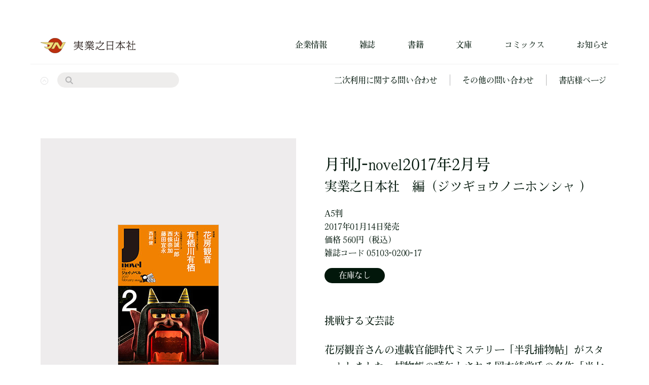

--- FILE ---
content_type: text/html; charset=UTF-8
request_url: https://www.j-n.co.jp/books/05103-0200-17/
body_size: 11262
content:
<!DOCTYPE html>
<html lang="ja">

    <head lang="ja" prefix="og: http://ogp.me/ns# fb: http://ogp.me/ns/fb# article: http://ogp.me/ns/article#">
        
        <!--googleアナリティクス-->
        <!-- Google tag (gtag.js) -->
        <script async src="https://www.googletagmanager.com/gtag/js?id=G-RDVBETD187"></script>
        <script>
        window.dataLayer = window.dataLayer || [];

        function gtag() {
            dataLayer.push(arguments);
        }
        gtag('js', new Date());

        gtag('config', 'G-RDVBETD187');
        </script>

        <meta charset="utf-8">
        <meta http-equiv="x-ua-compatible" content="ie=edge">
        <meta name="viewport" content="width=device-width, initial-scale=1.0, minimum-scale=1.0">
        <meta name="format-detection" content="telephone=no">
        <meta name="keywords" content="実業之日本社,実日,週刊漫画サンデー,マンサン,ブルーガイド,ジョイノベルス,出版社,ストロベリーナイト,静かなるドン,内田康夫,西村京太郎,東川篤哉">

        <!--Adobefont-->
        <script>
        (function(d) {
            var config = {
                    kitId: 'qzd8wwd',
                    scriptTimeout: 3000,
                    async: true
                },
                h = d.documentElement,
                t = setTimeout(function() {
                    h.className = h.className.replace(/\bwf-loading\b/g, "") + " wf-inactive";
                }, config.scriptTimeout),
                tk = d.createElement("script"),
                f = false,
                s = d.getElementsByTagName("script")[0],
                a;
            h.className += " wf-loading";
            tk.src = 'https://use.typekit.net/' + config.kitId + '.js';
            tk.async = true;
            tk.onload = tk.onreadystatechange = function() {
                a = this.readyState;
                if (f || a && a != "complete" && a != "loaded") return;
                f = true;
                clearTimeout(t);
                try {
                    Typekit.load(config)
                } catch (e) {}
            };
            s.parentNode.insertBefore(tk, s)
        })(document);
        </script>

        <!-- favicon -->
        <link rel="icon" href="https://www.j-n.co.jp/wp/wp-content/themes/jippi/img/favicon.ico">
        <link rel="apple-touch-icon" sizes="180x180"
            href="https://www.j-n.co.jp/wp/wp-content/themes/jippi/img/apple-touch-icon.png">
        <meta name="theme-color" content="#2a2c2b">

        <title>月刊J-novel2017年2月号 | 実業之日本社</title>

		<!-- All in One SEO 4.6.3 - aioseo.com -->
		<meta name="description" content="花房観音さんの連載官能時代ミステリー「半乳捕物帖」がスタートしました。捕物帳の嚆矢とされる岡本綺堂氏の名作「半七捕物帳」をもじった、このインパクト抜群のタイトルに違わぬ“怪作”誕生の予感です。半乳親分の活躍っぷり、どうぞご期待ください！" />
		<meta name="robots" content="max-image-preview:large" />
		<meta name="google-site-verification" content="JrtQcGzYN9KIJ3lQJblMiWZn0sFmh9L1Lf23KJunKe0" />
		<link rel="canonical" href="https://www.j-n.co.jp/books/05103-0200-17/" />
		<meta name="generator" content="All in One SEO (AIOSEO) 4.6.3" />
		<meta property="og:locale" content="ja_JP" />
		<meta property="og:site_name" content="実業之日本社 | 実業之日本社の公式ホームページです。書籍、コミックス、雑誌、デジタルコンテンツの情報を配信しています。各出版物のここだけのお話を特集・記事にてお読みいただけます。" />
		<meta property="og:type" content="article" />
		<meta property="og:title" content="月刊J-novel2017年2月号 | 実業之日本社" />
		<meta property="og:description" content="花房観音さんの連載官能時代ミステリー「半乳捕物帖」がスタートしました。捕物帳の嚆矢とされる岡本綺堂氏の名作「半七捕物帳」をもじった、このインパクト抜群のタイトルに違わぬ“怪作”誕生の予感です。半乳親分の活躍っぷり、どうぞご期待ください！" />
		<meta property="og:url" content="https://www.j-n.co.jp/books/05103-0200-17/" />
		<meta property="og:image" content="https://www.j-n.co.jp/app/webroot/wp/wp-content/uploads/2024/02/share.png" />
		<meta property="og:image:secure_url" content="https://www.j-n.co.jp/app/webroot/wp/wp-content/uploads/2024/02/share.png" />
		<meta property="article:published_time" content="2018-02-19T03:38:50+00:00" />
		<meta property="article:modified_time" content="2018-02-19T03:38:50+00:00" />
		<meta name="twitter:card" content="summary_large_image" />
		<meta name="twitter:site" content="@jippi_pr" />
		<meta name="twitter:title" content="月刊J-novel2017年2月号 | 実業之日本社" />
		<meta name="twitter:description" content="花房観音さんの連載官能時代ミステリー「半乳捕物帖」がスタートしました。捕物帳の嚆矢とされる岡本綺堂氏の名作「半七捕物帳」をもじった、このインパクト抜群のタイトルに違わぬ“怪作”誕生の予感です。半乳親分の活躍っぷり、どうぞご期待ください！" />
		<meta name="twitter:creator" content="@jippi_pr" />
		<meta name="twitter:image" content="https://www.j-n.co.jp/app/webroot/wp/wp-content/uploads/2024/02/share.png" />
		<script type="application/ld+json" class="aioseo-schema">
			{"@context":"https:\/\/schema.org","@graph":[{"@type":"BreadcrumbList","@id":"https:\/\/www.j-n.co.jp\/books\/05103-0200-17\/#breadcrumblist","itemListElement":[{"@type":"ListItem","@id":"https:\/\/www.j-n.co.jp\/#listItem","position":1,"name":"\u5bb6","item":"https:\/\/www.j-n.co.jp\/","nextItem":"https:\/\/www.j-n.co.jp\/books\/05103-0200-17\/#listItem"},{"@type":"ListItem","@id":"https:\/\/www.j-n.co.jp\/books\/05103-0200-17\/#listItem","position":2,"name":"\u6708\u520aJ-novel2017\u5e742\u6708\u53f7","previousItem":"https:\/\/www.j-n.co.jp\/#listItem"}]},{"@type":"Organization","@id":"https:\/\/www.j-n.co.jp\/#organization","name":"\u5b9f\u696d\u4e4b\u65e5\u672c\u793e","url":"https:\/\/www.j-n.co.jp\/","sameAs":["https:\/\/twitter.com\/jippi_pr"],"contactPoint":{"@type":"ContactPoint","telephone":"+81368090770","contactType":"Customer Support"}},{"@type":"WebPage","@id":"https:\/\/www.j-n.co.jp\/books\/05103-0200-17\/#webpage","url":"https:\/\/www.j-n.co.jp\/books\/05103-0200-17\/","name":"\u6708\u520aJ-novel2017\u5e742\u6708\u53f7 | \u5b9f\u696d\u4e4b\u65e5\u672c\u793e","description":"\u82b1\u623f\u89b3\u97f3\u3055\u3093\u306e\u9023\u8f09\u5b98\u80fd\u6642\u4ee3\u30df\u30b9\u30c6\u30ea\u30fc\u300c\u534a\u4e73\u6355\u7269\u5e16\u300d\u304c\u30b9\u30bf\u30fc\u30c8\u3057\u307e\u3057\u305f\u3002\u6355\u7269\u5e33\u306e\u5686\u77e2\u3068\u3055\u308c\u308b\u5ca1\u672c\u7dba\u5802\u6c0f\u306e\u540d\u4f5c\u300c\u534a\u4e03\u6355\u7269\u5e33\u300d\u3092\u3082\u3058\u3063\u305f\u3001\u3053\u306e\u30a4\u30f3\u30d1\u30af\u30c8\u629c\u7fa4\u306e\u30bf\u30a4\u30c8\u30eb\u306b\u9055\u308f\u306c\u201c\u602a\u4f5c\u201d\u8a95\u751f\u306e\u4e88\u611f\u3067\u3059\u3002\u534a\u4e73\u89aa\u5206\u306e\u6d3b\u8e8d\u3063\u3077\u308a\u3001\u3069\u3046\u305e\u3054\u671f\u5f85\u304f\u3060\u3055\u3044\uff01","inLanguage":"ja","isPartOf":{"@id":"https:\/\/www.j-n.co.jp\/#website"},"breadcrumb":{"@id":"https:\/\/www.j-n.co.jp\/books\/05103-0200-17\/#breadcrumblist"},"datePublished":"2018-02-19T12:38:50+09:00","dateModified":"2018-02-19T12:38:50+09:00"},{"@type":"WebSite","@id":"https:\/\/www.j-n.co.jp\/#website","url":"https:\/\/www.j-n.co.jp\/","name":"\u5b9f\u696d\u4e4b\u65e5\u672c\u793e","description":"\u5b9f\u696d\u4e4b\u65e5\u672c\u793e\u306e\u516c\u5f0f\u30db\u30fc\u30e0\u30da\u30fc\u30b8\u3067\u3059\u3002\u66f8\u7c4d\u3001\u30b3\u30df\u30c3\u30af\u30b9\u3001\u96d1\u8a8c\u3001\u30c7\u30b8\u30bf\u30eb\u30b3\u30f3\u30c6\u30f3\u30c4\u306e\u60c5\u5831\u3092\u914d\u4fe1\u3057\u3066\u3044\u307e\u3059\u3002\u5404\u51fa\u7248\u7269\u306e\u3053\u3053\u3060\u3051\u306e\u304a\u8a71\u3092\u7279\u96c6\u30fb\u8a18\u4e8b\u306b\u3066\u304a\u8aad\u307f\u3044\u305f\u3060\u3051\u307e\u3059\u3002","inLanguage":"ja","publisher":{"@id":"https:\/\/www.j-n.co.jp\/#organization"}}]}
		</script>
		<!-- All in One SEO -->

<link rel='dns-prefetch' href='//ajax.googleapis.com' />
<link rel='dns-prefetch' href='//cdnjs.cloudflare.com' />
<style id='classic-theme-styles-inline-css' type='text/css'>
/*! This file is auto-generated */
.wp-block-button__link{color:#fff;background-color:#32373c;border-radius:9999px;box-shadow:none;text-decoration:none;padding:calc(.667em + 2px) calc(1.333em + 2px);font-size:1.125em}.wp-block-file__button{background:#32373c;color:#fff;text-decoration:none}
</style>
<style id='global-styles-inline-css' type='text/css'>
body{--wp--preset--color--black: #000000;--wp--preset--color--cyan-bluish-gray: #abb8c3;--wp--preset--color--white: #ffffff;--wp--preset--color--pale-pink: #f78da7;--wp--preset--color--vivid-red: #cf2e2e;--wp--preset--color--luminous-vivid-orange: #ff6900;--wp--preset--color--luminous-vivid-amber: #fcb900;--wp--preset--color--light-green-cyan: #7bdcb5;--wp--preset--color--vivid-green-cyan: #00d084;--wp--preset--color--pale-cyan-blue: #8ed1fc;--wp--preset--color--vivid-cyan-blue: #0693e3;--wp--preset--color--vivid-purple: #9b51e0;--wp--preset--gradient--vivid-cyan-blue-to-vivid-purple: linear-gradient(135deg,rgba(6,147,227,1) 0%,rgb(155,81,224) 100%);--wp--preset--gradient--light-green-cyan-to-vivid-green-cyan: linear-gradient(135deg,rgb(122,220,180) 0%,rgb(0,208,130) 100%);--wp--preset--gradient--luminous-vivid-amber-to-luminous-vivid-orange: linear-gradient(135deg,rgba(252,185,0,1) 0%,rgba(255,105,0,1) 100%);--wp--preset--gradient--luminous-vivid-orange-to-vivid-red: linear-gradient(135deg,rgba(255,105,0,1) 0%,rgb(207,46,46) 100%);--wp--preset--gradient--very-light-gray-to-cyan-bluish-gray: linear-gradient(135deg,rgb(238,238,238) 0%,rgb(169,184,195) 100%);--wp--preset--gradient--cool-to-warm-spectrum: linear-gradient(135deg,rgb(74,234,220) 0%,rgb(151,120,209) 20%,rgb(207,42,186) 40%,rgb(238,44,130) 60%,rgb(251,105,98) 80%,rgb(254,248,76) 100%);--wp--preset--gradient--blush-light-purple: linear-gradient(135deg,rgb(255,206,236) 0%,rgb(152,150,240) 100%);--wp--preset--gradient--blush-bordeaux: linear-gradient(135deg,rgb(254,205,165) 0%,rgb(254,45,45) 50%,rgb(107,0,62) 100%);--wp--preset--gradient--luminous-dusk: linear-gradient(135deg,rgb(255,203,112) 0%,rgb(199,81,192) 50%,rgb(65,88,208) 100%);--wp--preset--gradient--pale-ocean: linear-gradient(135deg,rgb(255,245,203) 0%,rgb(182,227,212) 50%,rgb(51,167,181) 100%);--wp--preset--gradient--electric-grass: linear-gradient(135deg,rgb(202,248,128) 0%,rgb(113,206,126) 100%);--wp--preset--gradient--midnight: linear-gradient(135deg,rgb(2,3,129) 0%,rgb(40,116,252) 100%);--wp--preset--font-size--small: 13px;--wp--preset--font-size--medium: 20px;--wp--preset--font-size--large: 36px;--wp--preset--font-size--x-large: 42px;--wp--preset--spacing--20: 0.44rem;--wp--preset--spacing--30: 0.67rem;--wp--preset--spacing--40: 1rem;--wp--preset--spacing--50: 1.5rem;--wp--preset--spacing--60: 2.25rem;--wp--preset--spacing--70: 3.38rem;--wp--preset--spacing--80: 5.06rem;--wp--preset--shadow--natural: 6px 6px 9px rgba(0, 0, 0, 0.2);--wp--preset--shadow--deep: 12px 12px 50px rgba(0, 0, 0, 0.4);--wp--preset--shadow--sharp: 6px 6px 0px rgba(0, 0, 0, 0.2);--wp--preset--shadow--outlined: 6px 6px 0px -3px rgba(255, 255, 255, 1), 6px 6px rgba(0, 0, 0, 1);--wp--preset--shadow--crisp: 6px 6px 0px rgba(0, 0, 0, 1);}:where(.is-layout-flex){gap: 0.5em;}:where(.is-layout-grid){gap: 0.5em;}body .is-layout-flow > .alignleft{float: left;margin-inline-start: 0;margin-inline-end: 2em;}body .is-layout-flow > .alignright{float: right;margin-inline-start: 2em;margin-inline-end: 0;}body .is-layout-flow > .aligncenter{margin-left: auto !important;margin-right: auto !important;}body .is-layout-constrained > .alignleft{float: left;margin-inline-start: 0;margin-inline-end: 2em;}body .is-layout-constrained > .alignright{float: right;margin-inline-start: 2em;margin-inline-end: 0;}body .is-layout-constrained > .aligncenter{margin-left: auto !important;margin-right: auto !important;}body .is-layout-constrained > :where(:not(.alignleft):not(.alignright):not(.alignfull)){max-width: var(--wp--style--global--content-size);margin-left: auto !important;margin-right: auto !important;}body .is-layout-constrained > .alignwide{max-width: var(--wp--style--global--wide-size);}body .is-layout-flex{display: flex;}body .is-layout-flex{flex-wrap: wrap;align-items: center;}body .is-layout-flex > *{margin: 0;}body .is-layout-grid{display: grid;}body .is-layout-grid > *{margin: 0;}:where(.wp-block-columns.is-layout-flex){gap: 2em;}:where(.wp-block-columns.is-layout-grid){gap: 2em;}:where(.wp-block-post-template.is-layout-flex){gap: 1.25em;}:where(.wp-block-post-template.is-layout-grid){gap: 1.25em;}.has-black-color{color: var(--wp--preset--color--black) !important;}.has-cyan-bluish-gray-color{color: var(--wp--preset--color--cyan-bluish-gray) !important;}.has-white-color{color: var(--wp--preset--color--white) !important;}.has-pale-pink-color{color: var(--wp--preset--color--pale-pink) !important;}.has-vivid-red-color{color: var(--wp--preset--color--vivid-red) !important;}.has-luminous-vivid-orange-color{color: var(--wp--preset--color--luminous-vivid-orange) !important;}.has-luminous-vivid-amber-color{color: var(--wp--preset--color--luminous-vivid-amber) !important;}.has-light-green-cyan-color{color: var(--wp--preset--color--light-green-cyan) !important;}.has-vivid-green-cyan-color{color: var(--wp--preset--color--vivid-green-cyan) !important;}.has-pale-cyan-blue-color{color: var(--wp--preset--color--pale-cyan-blue) !important;}.has-vivid-cyan-blue-color{color: var(--wp--preset--color--vivid-cyan-blue) !important;}.has-vivid-purple-color{color: var(--wp--preset--color--vivid-purple) !important;}.has-black-background-color{background-color: var(--wp--preset--color--black) !important;}.has-cyan-bluish-gray-background-color{background-color: var(--wp--preset--color--cyan-bluish-gray) !important;}.has-white-background-color{background-color: var(--wp--preset--color--white) !important;}.has-pale-pink-background-color{background-color: var(--wp--preset--color--pale-pink) !important;}.has-vivid-red-background-color{background-color: var(--wp--preset--color--vivid-red) !important;}.has-luminous-vivid-orange-background-color{background-color: var(--wp--preset--color--luminous-vivid-orange) !important;}.has-luminous-vivid-amber-background-color{background-color: var(--wp--preset--color--luminous-vivid-amber) !important;}.has-light-green-cyan-background-color{background-color: var(--wp--preset--color--light-green-cyan) !important;}.has-vivid-green-cyan-background-color{background-color: var(--wp--preset--color--vivid-green-cyan) !important;}.has-pale-cyan-blue-background-color{background-color: var(--wp--preset--color--pale-cyan-blue) !important;}.has-vivid-cyan-blue-background-color{background-color: var(--wp--preset--color--vivid-cyan-blue) !important;}.has-vivid-purple-background-color{background-color: var(--wp--preset--color--vivid-purple) !important;}.has-black-border-color{border-color: var(--wp--preset--color--black) !important;}.has-cyan-bluish-gray-border-color{border-color: var(--wp--preset--color--cyan-bluish-gray) !important;}.has-white-border-color{border-color: var(--wp--preset--color--white) !important;}.has-pale-pink-border-color{border-color: var(--wp--preset--color--pale-pink) !important;}.has-vivid-red-border-color{border-color: var(--wp--preset--color--vivid-red) !important;}.has-luminous-vivid-orange-border-color{border-color: var(--wp--preset--color--luminous-vivid-orange) !important;}.has-luminous-vivid-amber-border-color{border-color: var(--wp--preset--color--luminous-vivid-amber) !important;}.has-light-green-cyan-border-color{border-color: var(--wp--preset--color--light-green-cyan) !important;}.has-vivid-green-cyan-border-color{border-color: var(--wp--preset--color--vivid-green-cyan) !important;}.has-pale-cyan-blue-border-color{border-color: var(--wp--preset--color--pale-cyan-blue) !important;}.has-vivid-cyan-blue-border-color{border-color: var(--wp--preset--color--vivid-cyan-blue) !important;}.has-vivid-purple-border-color{border-color: var(--wp--preset--color--vivid-purple) !important;}.has-vivid-cyan-blue-to-vivid-purple-gradient-background{background: var(--wp--preset--gradient--vivid-cyan-blue-to-vivid-purple) !important;}.has-light-green-cyan-to-vivid-green-cyan-gradient-background{background: var(--wp--preset--gradient--light-green-cyan-to-vivid-green-cyan) !important;}.has-luminous-vivid-amber-to-luminous-vivid-orange-gradient-background{background: var(--wp--preset--gradient--luminous-vivid-amber-to-luminous-vivid-orange) !important;}.has-luminous-vivid-orange-to-vivid-red-gradient-background{background: var(--wp--preset--gradient--luminous-vivid-orange-to-vivid-red) !important;}.has-very-light-gray-to-cyan-bluish-gray-gradient-background{background: var(--wp--preset--gradient--very-light-gray-to-cyan-bluish-gray) !important;}.has-cool-to-warm-spectrum-gradient-background{background: var(--wp--preset--gradient--cool-to-warm-spectrum) !important;}.has-blush-light-purple-gradient-background{background: var(--wp--preset--gradient--blush-light-purple) !important;}.has-blush-bordeaux-gradient-background{background: var(--wp--preset--gradient--blush-bordeaux) !important;}.has-luminous-dusk-gradient-background{background: var(--wp--preset--gradient--luminous-dusk) !important;}.has-pale-ocean-gradient-background{background: var(--wp--preset--gradient--pale-ocean) !important;}.has-electric-grass-gradient-background{background: var(--wp--preset--gradient--electric-grass) !important;}.has-midnight-gradient-background{background: var(--wp--preset--gradient--midnight) !important;}.has-small-font-size{font-size: var(--wp--preset--font-size--small) !important;}.has-medium-font-size{font-size: var(--wp--preset--font-size--medium) !important;}.has-large-font-size{font-size: var(--wp--preset--font-size--large) !important;}.has-x-large-font-size{font-size: var(--wp--preset--font-size--x-large) !important;}
.wp-block-navigation a:where(:not(.wp-element-button)){color: inherit;}
:where(.wp-block-post-template.is-layout-flex){gap: 1.25em;}:where(.wp-block-post-template.is-layout-grid){gap: 1.25em;}
:where(.wp-block-columns.is-layout-flex){gap: 2em;}:where(.wp-block-columns.is-layout-grid){gap: 2em;}
.wp-block-pullquote{font-size: 1.5em;line-height: 1.6;}
</style>
<link rel='stylesheet' id='slickcss-css' href='https://cdnjs.cloudflare.com/ajax/libs/slick-carousel/1.8.1/slick.css' type='text/css' media='all' />
<link rel='stylesheet' id='slickthemecss-css' href='https://cdnjs.cloudflare.com/ajax/libs/slick-carousel/1.8.1/slick-theme.css' type='text/css' media='all' />
<link rel='stylesheet' id='ress-css' href='https://www.j-n.co.jp/wp/wp-content/themes/jippi/css/ress.css' type='text/css' media='all' />
<link rel='stylesheet' id='stylecss-css' href='https://www.j-n.co.jp/wp/wp-content/themes/jippi/css/style.css' type='text/css' media='all' />
<script type="text/javascript" src="https://ajax.googleapis.com/ajax/libs/jquery/1.11.3/jquery.min.js" id="jquery-js"></script>
<script type="text/javascript" src="https://cdnjs.cloudflare.com/ajax/libs/slick-carousel/1.8.1/slick.min.js" id="slickjs-js"></script>
<link rel="https://api.w.org/" href="https://www.j-n.co.jp/wp-json/" /><link rel="alternate" type="application/json" href="https://www.j-n.co.jp/wp-json/wp/v2/books/35362" /><link rel="alternate" type="application/json+oembed" href="https://www.j-n.co.jp/wp-json/oembed/1.0/embed?url=https%3A%2F%2Fwww.j-n.co.jp%2Fbooks%2F05103-0200-17%2F" />
<link rel="alternate" type="text/xml+oembed" href="https://www.j-n.co.jp/wp-json/oembed/1.0/embed?url=https%3A%2F%2Fwww.j-n.co.jp%2Fbooks%2F05103-0200-17%2F&#038;format=xml" />
<noscript><style>.lazyload[data-src]{display:none !important;}</style></noscript><style>.lazyload{background-image:none !important;}.lazyload:before{background-image:none !important;}</style>    </head>

<body>
    <!-- ヘッダー -->
    <div id="header">
        <header>
            <div class="wrapper">
                <div class="pc header">
                    <h1 class="title">
                        <a href="https://www.j-n.co.jp/" class="logo"><img
                                src="[data-uri]" alt="実業之日本社ロゴ" data-src="https://www.j-n.co.jp/wp/wp-content/themes/jippi/img/logo-k.svg" decoding="async" class="lazyload" /><noscript><img
                                src="https://www.j-n.co.jp/wp/wp-content/themes/jippi/img/logo-k.svg" alt="実業之日本社ロゴ" data-eio="l" /></noscript></a>
                    </h1>
                    <nav>
                        <ul class="nav">
                            <li><a href="https://www.j-n.co.jp/company/">企業情報</a></li>
                            <li>
                                <a href="https://www.j-n.co.jp/magazine/">雑誌</a>
                                <ul class="child">
                                    <li>
                                        <a href="https://www.j-n.co.jp/books/genrelist/lgenre3/mgenre18/">ワッグル</a>                                    </li>
                                    <li>
                                        <a href="https://www.j-n.co.jp/books/genrelist/lgenre3/mgenre20/">ガルビィ</a>                                    </li>
                                    <li>
                                        <a href="https://www.j-n.co.jp/books/genrelist/lgenre3/mgenre81/">BikeJIN</a>                                    </li>
                                    <li>
                                        <a href="https://www.j-n.co.jp/books/genrelist/lgenre3/mgenre80/">ライダースクラブ</a>                                    </li>
                                    <li>
                                        <a href="https://www.j-n.co.jp/books/genrelist/lgenre3/mgenre79/">CLUB HARLEY</a>                                    </li>
                                    <li>
                                        <a href="https://www.j-n.co.jp/books/genrelist/lgenre3/mgenre16/">ネイルVENUS</a>                                    </li>
                                    <li>
                                        <a href="https://www.j-n.co.jp/books/genrelist/lgenre3/mgenre21/">月刊美術</a>                                    </li>
                                    <li>
                                        <a href="https://www.j-n.co.jp/books/genrelist/lgenre3/mgenre85/">BikeJIN増刊</a>                                    </li>
                                    <li>
                                        <a href="https://www.j-n.co.jp/books/genrelist/lgenre3/mgenre84/">CLUB HARLEY増刊</a>                                    </li>
                                    <li>
                                        <a href="https://www.j-n.co.jp/books/genrelist/lgenre1/mgenre5/sgenre97/">パラスポーツマガジン</a>                                    </li>
                                </ul>
                            </li>
                            <li>
                                <a href="https://www.j-n.co.jp/books/">書籍</a>
                                <ul class="child">
                                                                        <li><a
                                            href="https://www.j-n.co.jp/books/genrelist/lgenre1/mgenre1/">ビジネス</a>
                                    </li>
                                                                        <li><a
                                            href="https://www.j-n.co.jp/books/genrelist/lgenre1/mgenre2/">文芸</a>
                                    </li>
                                                                        <li><a
                                            href="https://www.j-n.co.jp/books/genrelist/lgenre1/mgenre3/">一般・教養</a>
                                    </li>
                                                                        <li><a
                                            href="https://www.j-n.co.jp/books/genrelist/lgenre1/mgenre4/">旅行ガイド</a>
                                    </li>
                                                                        <li><a
                                            href="https://www.j-n.co.jp/books/genrelist/lgenre1/mgenre5/">趣味実用</a>
                                    </li>
                                                                        <li><a
                                            href="https://www.j-n.co.jp/books/genrelist/lgenre1/mgenre6/">自己啓発</a>
                                    </li>
                                                                        <li><a
                                            href="https://www.j-n.co.jp/books/genrelist/lgenre1/mgenre7/">こども</a>
                                    </li>
                                                                        <li><a
                                            href="https://www.j-n.co.jp/books/genrelist/lgenre1/mgenre8/">教育・学習</a>
                                    </li>
                                                                    </ul>
                            </li>
                            <li>
                                文庫
                                <ul class="child">
                                    <li>
                                        <a href="https://www.j-n.co.jp/books/serieslist/lseries41/">実業之日本社文庫</a>                                    </li>
                                    <li>
                                        <a href="https://www.j-n.co.jp/books/serieslist/lseries41/lseries118/">実業之日本社文庫GROW</a>                                    </li>
                                    <li>
                                        <a href="https://www.j-n.co.jp/books/serieslist/lseries111/">Jノベルライト文庫</a>                                    </li>
                                    <li>
                                        <a href="https://www.j-n.co.jp/books/serieslist/lseries104/">実業之日本社ジュニア文庫</a>                                    </li>
                                    <li>
                                        <a href="https://www.j-n.co.jp/books/serieslist/lseries99/">じっぴコンパクト文庫</a>                                    </li>
                                    <li>
                                        <a href="https://www.j-n.co.jp/books/serieslist/lseries37/">実業之日本社漫画文庫</a>                                    </li>
                                </ul>
                            </li>
                            <li>
                                <a href="https://www.j-n.co.jp/comics/">コミックス</a>
                                <ul class="child">
                                                                        <li><a
                                            href="https://www.j-n.co.jp/books/genrelist/lgenre2/mgenre9/">青年コミック</a>
                                    </li>
                                                                        <li><a
                                            href="https://www.j-n.co.jp/books/genrelist/lgenre2/mgenre10/">少女コミック</a>
                                    </li>
                                                                        <li><a
                                            href="https://www.j-n.co.jp/books/genrelist/lgenre2/mgenre11/">BLコミック</a>
                                    </li>
                                                                        <li><a
                                            href="https://www.j-n.co.jp/books/genrelist/lgenre2/mgenre12/">セクシー系コミック</a>
                                    </li>
                                                                        <li><a
                                            href="https://www.j-n.co.jp/books/genrelist/lgenre2/mgenre13/">コミックエッセイ</a>
                                    </li>
                                                                        <li><a
                                            href="https://www.j-n.co.jp/books/genrelist/lgenre2/mgenre14/">その他のコミック</a>
                                    </li>
                                                                        <li><a
                                            href="https://www.j-n.co.jp/books/genrelist/lgenre2/mgenre76/">書籍扱いコミックス</a>
                                    </li>
                                                                    </ul>
                            </li>
                            <li>
                                <a href="https://www.j-n.co.jp/news/">お知らせ</a>
                            </li>
                        </ul>
                    </nav>
                </div>
                <div class="pc slideup">
                    <div class="menu-hide">
                        <img src="[data-uri]" alt="メニューを隠す" data-src="https://www.j-n.co.jp/wp/wp-content/themes/jippi/img/circle-close.svg" decoding="async" class="lazyload" /><noscript><img src="https://www.j-n.co.jp/wp/wp-content/themes/jippi/img/circle-close.svg" alt="メニューを隠す" data-eio="l" /></noscript>
                    </div>
                    <div class="search">
                        <form action="https://www.j-n.co.jp" method="get">
    <input type="search" name="s" />
    <input type="submit" value="" />
</form>                    </div>
                    <ul class="list">
                        <li><a href="https://business.form-mailer.jp/fms/4d33693487681"
                                target="_blank">二次利用に関する問い合わせ</a></li>
                        <li><a href="https://www.j-n.co.jp/inquiry/">その他の問い合わせ</a></li>
                        <li><a href="https://www.j-n.co.jp/bookstore/">書店様ページ</a></li>
                    </ul>
                </div>

                <div class="sp header">
                    <h1 class="title">
                        <a href="https://www.j-n.co.jp/" class="logo">
                            <img src="[data-uri]" alt="実業之日本社ロゴ" data-src="https://www.j-n.co.jp/wp/wp-content/themes/jippi/img/logo-k.svg" decoding="async" class="lazyload" /><noscript><img src="https://www.j-n.co.jp/wp/wp-content/themes/jippi/img/logo-k.svg" alt="実業之日本社ロゴ" data-eio="l" /></noscript>
                        </a>
                    </h1>
                    <div class="btn">
                        <div class="open"></div>
                    </div>
                </div>
                <div class="sp menu-wrapper">
                    <div class="menu-inner">
                        <div class="menu-upper">
                            <h1 class="title">
                                <a href="https://www.j-n.co.jp/" class="logo">
                                    <img src="[data-uri]"
                                        alt="実業之日本社ロゴ" data-src="https://www.j-n.co.jp/wp/wp-content/themes/jippi/img/logo-w.svg" decoding="async" class="lazyload" /><noscript><img src="https://www.j-n.co.jp/wp/wp-content/themes/jippi/img/logo-w.svg"
                                        alt="実業之日本社ロゴ" data-eio="l" /></noscript>
                                </a>
                            </h1>
                            <div class="btn">
                                <div class="close"></div>
                            </div>
                        </div>
                        <div class="search">
                            <form action="https://www.j-n.co.jp" method="get">
    <input type="search" name="s" />
    <input type="submit" value="" />
</form>                        </div>
                        <nav>
                            <ul class="nav">
                                <li><a href="https://www.j-n.co.jp/company/">企業情報</a></li>
                                <li class="parent">
                                    <a href="https://www.j-n.co.jp/magazine/">雑誌</a>
                                    <ul class="child">
                                        <li>
                                            <a href="https://www.j-n.co.jp/books/genrelist/lgenre3/mgenre18/">ワッグル</a>                                        </li>
                                        <li>
                                            <a href="https://www.j-n.co.jp/books/genrelist/lgenre3/mgenre20/">ガルビィ</a>                                        </li>
                                        <li>
                                            <a href="https://www.j-n.co.jp/books/genrelist/lgenre3/mgenre81/">BikeJIN</a>                                        </li>
                                        <li>
                                            <a href="https://www.j-n.co.jp/books/genrelist/lgenre3/mgenre80/">ライダースクラブ</a>                                        </li>
                                        <li>
                                            <a href="https://www.j-n.co.jp/books/genrelist/lgenre3/mgenre79/">CLUB HARLEY</a>                                        </li>
                                        <li>
                                            <a href="https://www.j-n.co.jp/books/genrelist/lgenre3/mgenre16/">ネイルVENUS</a>                                        </li>
                                        <li>
                                            <a href="https://www.j-n.co.jp/books/genrelist/lgenre3/mgenre21/">月刊美術</a>                                        </li>
                                        <li>
                                            <a href="https://www.j-n.co.jp/books/genrelist/lgenre3/mgenre85/">BikeJIN増刊</a>                                        </li>
                                        <li>
                                            <a href="https://www.j-n.co.jp/books/genrelist/lgenre3/mgenre84/">CLUB HARLEY増刊</a>                                        </li>
                                        <li>
                                            <a href="https://www.j-n.co.jp/books/genrelist/lgenre1/mgenre5/sgenre97/">パラスポーツマガジン</a>                                        </li>
                                    </ul>
                                </li>
                                <li class="parent">
                                    <a href="https://www.j-n.co.jp/books/">書籍</a>
                                    <ul class="child">
                                                                                <li><a
                                                href="https://www.j-n.co.jp/books/genrelist/lgenre1/mgenre1/">ビジネス</a>
                                        </li>
                                                                                <li><a
                                                href="https://www.j-n.co.jp/books/genrelist/lgenre1/mgenre2/">文芸</a>
                                        </li>
                                                                                <li><a
                                                href="https://www.j-n.co.jp/books/genrelist/lgenre1/mgenre3/">一般・教養</a>
                                        </li>
                                                                                <li><a
                                                href="https://www.j-n.co.jp/books/genrelist/lgenre1/mgenre4/">旅行ガイド</a>
                                        </li>
                                                                                <li><a
                                                href="https://www.j-n.co.jp/books/genrelist/lgenre1/mgenre5/">趣味実用</a>
                                        </li>
                                                                                <li><a
                                                href="https://www.j-n.co.jp/books/genrelist/lgenre1/mgenre6/">自己啓発</a>
                                        </li>
                                                                                <li><a
                                                href="https://www.j-n.co.jp/books/genrelist/lgenre1/mgenre7/">こども</a>
                                        </li>
                                                                                <li><a
                                                href="https://www.j-n.co.jp/books/genrelist/lgenre1/mgenre8/">教育・学習</a>
                                        </li>
                                                                            </ul>
                                </li>
                                <li class="parent">
                                    文庫
                                    <ul class="child">
                                        <li>
                                            <a href="https://www.j-n.co.jp/books/serieslist/lseries41/">実業之日本社文庫</a>                                        </li>
                                        <li>
                                            <a href="https://www.j-n.co.jp/books/serieslist/lseries41/lseries118/">実業之日本社文庫GROW</a>                                        </li>
                                        <li>
                                            <a href="https://www.j-n.co.jp/books/serieslist/lseries111/">Jノベルライト文庫</a>                                        </li>
                                        <li>
                                            <a href="https://www.j-n.co.jp/books/serieslist/lseries104/">実業之日本社ジュニア文庫</a>                                        </li>
                                        <li>
                                            <a href="https://www.j-n.co.jp/books/serieslist/lseries99/">じっぴコンパクト文庫</a>                                        </li>
                                        <li>
                                            <a href="https://www.j-n.co.jp/books/serieslist/lseries37/">実業之日本社漫画文庫</a>                                        </li>
                                    </ul>
                                </li>
                                <li class="parent">
                                    <a href="https://www.j-n.co.jp/comics/">コミックス</a>
                                    <ul class="child">
                                                                                <li><a
                                                href="https://www.j-n.co.jp/books/genrelist/lgenre2/mgenre9/">青年コミック</a>
                                        </li>
                                                                                <li><a
                                                href="https://www.j-n.co.jp/books/genrelist/lgenre2/mgenre10/">少女コミック</a>
                                        </li>
                                                                                <li><a
                                                href="https://www.j-n.co.jp/books/genrelist/lgenre2/mgenre11/">BLコミック</a>
                                        </li>
                                                                                <li><a
                                                href="https://www.j-n.co.jp/books/genrelist/lgenre2/mgenre12/">セクシー系コミック</a>
                                        </li>
                                                                                <li><a
                                                href="https://www.j-n.co.jp/books/genrelist/lgenre2/mgenre13/">コミックエッセイ</a>
                                        </li>
                                                                                <li><a
                                                href="https://www.j-n.co.jp/books/genrelist/lgenre2/mgenre14/">その他のコミック</a>
                                        </li>
                                                                                <li><a
                                                href="https://www.j-n.co.jp/books/genrelist/lgenre2/mgenre76/">書籍扱いコミックス</a>
                                        </li>
                                                                            </ul>
                                </li>
                                <li>
                                    <a href="https://www.j-n.co.jp/news/">お知らせ</a>
                                </li>
                            </ul>
                        </nav>
                        <div class="menu-bottom">
                            <ul class="list">
                                <li><a href="https://business.form-mailer.jp/fms/4d33693487681"
                                        target="_blank">二次利用に関する問い合わせ</a></li>
                                <li><a href="https://www.j-n.co.jp/inquiry/">その他の問い合わせ</a></li>
                                <li><a href="https://www.j-n.co.jp/bookstore/">書店様ページ</a></li>
                            </ul>
                            <div class="sub">
                                <ul class="list">
                                    <li><a href="https://www.j-n.co.jp/privacypolicy/">Privacy Policy</a></li>
                                    <!-- <li><a href="https://www.j-n.co.jp/recruit/">Recruit</a></li> -->
                                    <li><a href="https://www.j-n.co.jp/sitemap/">Sitemap</a></li>
                                </ul>
                                <p class="copyright">© Jitsugyo no Nihon Sha, Ltd. All rights reserved.</p>
                            </div>
                        </div>
                    </div>
                </div>
            </div>
        </header>
    </div><main>
    <article>
        <!-- book​ -->
        <div class="book-single">
                                    <div id="book">
                <section>
                    <div class="wrapper">
                        <div class="container">
                            <div class="book-col">
                                <div class="cover">
                                    <div class="cover-pic">
                                                                                                                                                                                                        <img src="[data-uri]"
                                            alt="「月刊J-novel2017年2月号」書影" data-src="https://www.j-n.co.jp/img/item/05103-0200-17.jpg" decoding="async" class="lazyload"><noscript><img src="https://www.j-n.co.jp/img/item/05103-0200-17.jpg"
                                            alt="「月刊J-novel2017年2月号」書影" data-eio="l"></noscript>
                                                                            </div>
                                </div>
                                <div class="text">
                                    <h1 class="title">
                                                                                月刊J-novel2017年2月号                                                                            </h1>

                                                                                                                                                                                                                                                                                                                                                                                                                                                                                                                                                                                                                                                                                                                                                
                                    
                                                                        <!-- 著者１ -->
                                                                        <p class="writer">
                                        <a href="https://www.j-n.co.jp/writer/964/">実業之日本社</a><span>編</span>（ジツギョウノニホンシャ                                        ）
                                    </p>

                                                                        
                                    
                                    
                                    
                                    
                                    
                                    
                                    
                                    
                                    
                                    <div class="detail">

                                                                                <p class="spec">
                                                                                        A5判                                                                                                                                </p>
                                        

                                                                                                                        <p class="date">
                                            2017年01月14日発売
                                        </p>
                                        
                                                                                                                                                                <p class="price">価格 560円（税込）</p>
                                                                                
                                                                                                                                                                <p class="mag">
                                            雑誌コード 05103-0200-17                                        </p>
                                                                                
                                        
                                                                                <p class="status out">在庫なし</p>
                                                                            </div>

                                                                                                            
                                                                        <p class="description">
                                        挑戦する文芸誌                                    </p>
                                    
                                                                        <p class="description">
                                        花房観音さんの連載官能時代ミステリー「半乳捕物帖」がスタートしました。捕物帳の嚆矢とされる岡本綺堂氏の名作「半七捕物帳」をもじった、このインパクト抜群のタイトルに違わぬ“怪作”誕生の予感です。半乳親分の活躍っぷり、どうぞご期待ください！<br><br>充実の小説陣は、ブラックすぎる探偵社で暗躍する面々を描く人気シリーズ、安達瑶さん「悪徳探偵Ⅲ」、大山誠一郎さん「時計屋探偵とお祖父さんのアリバイ」、梶よう子さんの新機軸時代ミステリー「商い同心事件帖」、西條奈加さんの政界エンタテインメント「1.8 小町バトル」、柴田よしきさんの家族ドラマ「君がいた夏は」、白井智之さんの震撼警察ミステリー「ミミズ人間と青春のための殺人」、中山七里さんのダークヒロイン・ミステリ―「ふたたび嗤う淑女」、藤田宜永さんのサスペンス「彼女の恐喝」、いずれも好調です。<br><br>青柳碧人さんの好評シリーズ「彩菊あやかし算法帖」の最新作は、２か月連続の前後編でお届けしました。水戸藩に現れた「空飛ぶ舟」をめぐるお話でしたが、実際に1803年、ＵＦＯのような奇妙な物体とひとりの女性が常陸国の海岸に漂着した、という伝説もあるのだとか…。そして、本シリーズの第２ステージは、今回でひと区切りを迎えました。本年、小社より単行本として刊行予定です。発売時期等詳細は追ってお知らせしますので、お楽しみに！<br><br>西村健さん『バスを待つ男』の刊行を記念し、創作背景エッセイをご寄稿いただきました。東京都内各所――赤羽、池袋、北品川、錦糸町、青梅などを、元刑事がバスを乗り継ぎながら謎を追う「大人のミステリー」です。1月２７日の刊行が待ち遠しい！<br><br>年齢をめぐるリレーエッセイ「AgeX」には有栖川有栖さん、自由なテーマでベスト３を語る「私の〇〇ベスト３」は、ほしおさなえさん、気鋭作家によるコラム「オンステージ」には、浅ノ宮遼さんが登場です。<br>書評ページ「J’s Book Bar」コーナー、今回は、石井千湖、北上次郎、縄田一男、大矢博子の各氏が担当です。話題作、注目作選びにぜひお役立てください！                                    </p>
                                    
                                    
                                    <!-- 関連リンク​ -->
                                                                    </div>
                            </div>
                        </div>
                    </div>
                </section>
            </div>

                        
                        
                                    <!-- タクソノミーserieslistのタームを取得 -->
                                                <!-- Relatedシリーズ -->
            <div id="related">
                <section>
                    <div class="wrapper">
                        <div class="title-box">
                            <h2 class="section-title"><span class="en">Related Books</span>シリーズの関連書籍</h2>
                            <div class="pc control"></div>
                            <a href="https://www.j-n.co.jp/books/serieslist/lseries77/" class="sp index">一覧</a>
                        </div>
                    </div>
                    <div class="slider-wrapper">
                        <div class="container">
                            <div class="books-slider">
                                <!-- タームに属する記事をループで表示 -->
                                                                <div class="each">
                                    <a href="https://www.j-n.co.jp/books/05103-0400-17/">
    <div class="cover-pic">
                <img src="[data-uri]" alt="月刊J-novel2017年４月号" data-src="https://www.j-n.co.jp/img/item/05103-0400-17.jpg" decoding="async" class="lazyload"><noscript><img src="https://www.j-n.co.jp/img/item/05103-0400-17.jpg" alt="月刊J-novel2017年４月号" data-eio="l"></noscript>
            </div>
    <div class="text">
                        <p class="date">
            2017年03月15日        </p>
        
        <p class="title">
            <!--             挑戦する文芸誌<br>
             -->

            
            月刊J-novel2017年４月号
                    </p>
        <p class="more">Read more</p>
    </div>
</a>                                </div>
                                                                <div class="each">
                                    <a href="https://www.j-n.co.jp/books/05103-0300-17/">
    <div class="cover-pic">
                <img src="[data-uri]" alt="月刊J-novel2017年3月号" data-src="https://www.j-n.co.jp/img/item/05103-0300-17.jpg" decoding="async" class="lazyload"><noscript><img src="https://www.j-n.co.jp/img/item/05103-0300-17.jpg" alt="月刊J-novel2017年3月号" data-eio="l"></noscript>
            </div>
    <div class="text">
                        <p class="date">
            2017年02月15日        </p>
        
        <p class="title">
            <!--             挑戦する文芸誌<br>
             -->

            
            月刊J-novel2017年3月号
                    </p>
        <p class="more">Read more</p>
    </div>
</a>                                </div>
                                                                <div class="each">
                                    <a href="https://www.j-n.co.jp/books/05103-0100-17/">
    <div class="cover-pic">
                <img src="[data-uri]" alt="月刊J-novel2017年１月号" data-src="https://www.j-n.co.jp/img/item/05103-0100-17.jpg" decoding="async" class="lazyload"><noscript><img src="https://www.j-n.co.jp/img/item/05103-0100-17.jpg" alt="月刊J-novel2017年１月号" data-eio="l"></noscript>
            </div>
    <div class="text">
                        <p class="date">
            2016年12月15日        </p>
        
        <p class="title">
            <!--             挑戦する文芸誌<br>
             -->

            
            月刊J-novel2017年１月号
                    </p>
        <p class="more">Read more</p>
    </div>
</a>                                </div>
                                                            </div>
                        </div>
                    </div>
                </section>
            </div>
                                    
                                    <!-- タクソノミーgenrelistのタームを取得 -->
                                                <!-- Relatedジャンル -->
            <div id="related">
                <section>
                    <div class="wrapper">
                        <div class="title-box">
                            <h2 class="section-title"><span class="en">Related Books</span>ジャンルの関連書籍</h2>
                            <div class="pc control"></div>
                            <a href="https://www.j-n.co.jp/books/genrelist/lgenre3/mgenre22/" class="sp index">一覧</a>
                        </div>
                    </div>
                    <div class="slider-wrapper">
                        <div class="container">
                            <div class="books-slider">
                                <!-- タームに属する記事をループで表示 -->
                                                                <div class="each">
                                    <a href="https://www.j-n.co.jp/books/05103-0400-17/">
    <div class="cover-pic">
                <img src="[data-uri]" alt="月刊J-novel2017年４月号" data-src="https://www.j-n.co.jp/img/item/05103-0400-17.jpg" decoding="async" class="lazyload"><noscript><img src="https://www.j-n.co.jp/img/item/05103-0400-17.jpg" alt="月刊J-novel2017年４月号" data-eio="l"></noscript>
            </div>
    <div class="text">
                        <p class="date">
            2017年03月15日        </p>
        
        <p class="title">
            <!--             挑戦する文芸誌<br>
             -->

            
            月刊J-novel2017年４月号
                    </p>
        <p class="more">Read more</p>
    </div>
</a>                                </div>
                                                                <div class="each">
                                    <a href="https://www.j-n.co.jp/books/05103-0300-17/">
    <div class="cover-pic">
                <img src="[data-uri]" alt="月刊J-novel2017年3月号" data-src="https://www.j-n.co.jp/img/item/05103-0300-17.jpg" decoding="async" class="lazyload"><noscript><img src="https://www.j-n.co.jp/img/item/05103-0300-17.jpg" alt="月刊J-novel2017年3月号" data-eio="l"></noscript>
            </div>
    <div class="text">
                        <p class="date">
            2017年02月15日        </p>
        
        <p class="title">
            <!--             挑戦する文芸誌<br>
             -->

            
            月刊J-novel2017年3月号
                    </p>
        <p class="more">Read more</p>
    </div>
</a>                                </div>
                                                                <div class="each">
                                    <a href="https://www.j-n.co.jp/books/05103-0100-17/">
    <div class="cover-pic">
                <img src="[data-uri]" alt="月刊J-novel2017年１月号" data-src="https://www.j-n.co.jp/img/item/05103-0100-17.jpg" decoding="async" class="lazyload"><noscript><img src="https://www.j-n.co.jp/img/item/05103-0100-17.jpg" alt="月刊J-novel2017年１月号" data-eio="l"></noscript>
            </div>
    <div class="text">
                        <p class="date">
            2016年12月15日        </p>
        
        <p class="title">
            <!--             挑戦する文芸誌<br>
             -->

            
            月刊J-novel2017年１月号
                    </p>
        <p class="more">Read more</p>
    </div>
</a>                                </div>
                                                            </div>
                        </div>
                    </div>
                </section>
            </div>
                                    
            <!-- Topics​ -->
            <div id="topics">
                <section>
                    <div class="wrapper">
                        <div class="title-box">
                            <h2 class="section-title"><span class="en">Topics</span>特集</h2>
                            <a href="https://www.j-n.co.jp/columns/" class="index">一覧</a>
                        </div>
                    </div>
                    <div class="scroll-wrapper">
                        <div class="container">
                            <ul class="lists">
                                                                                                <li>
    <a href="https://www.j-n.co.jp/columns/762/">
        <div class="pic">
                                    <img src="[data-uri]" alt="" width="1200" height="1200" class="alignnone size-full wp-image-42021 lazyload" data-src="https://www.j-n.co.jp/wp/wp-content/uploads/2025/12/34b556d89403560abad206ebe9a9a87c.jpeg" decoding="async" data-eio-rwidth="1200" data-eio-rheight="1200" /><noscript><img src="https://www.j-n.co.jp/wp/wp-content/uploads/2025/12/34b556d89403560abad206ebe9a9a87c.jpeg" alt="" width="1200" height="1200" class="alignnone size-full wp-image-42021" data-eio="l" /></noscript>                    </div>
        <div class="text">
            <p class="date">2025年12月26日</p>
            <p class="title">『おさまる家　井田千秋 作品集』　全7種特典決定!!</p>
            <p class="excerpt"></p>
            <p class="more">Read more</p>
        </div>
    </a>
</li>                                                                <li>
    <a href="https://www.j-n.co.jp/columns/761/">
        <div class="pic">
                                    <img src="[data-uri]" alt="" width="960" height="1280" class="alignnone size-full wp-image-41993 lazyload" data-src="https://www.j-n.co.jp/wp/wp-content/uploads/2025/12/211c54447e85355ee9784d46a9dc5b26.jpg" decoding="async" data-eio-rwidth="960" data-eio-rheight="1280" /><noscript><img src="https://www.j-n.co.jp/wp/wp-content/uploads/2025/12/211c54447e85355ee9784d46a9dc5b26.jpg" alt="" width="960" height="1280" class="alignnone size-full wp-image-41993" data-eio="l" /></noscript>                    </div>
        <div class="text">
            <p class="date">2025年12月19日</p>
            <p class="title">「お城EXPO 2025」に『ねこねこ日本史』のブースが出展決定！</p>
            <p class="excerpt"></p>
            <p class="more">Read more</p>
        </div>
    </a>
</li>                                                                <li>
    <a href="https://www.j-n.co.jp/columns/760/">
        <div class="pic">
                                    <img src="[data-uri]" alt="" width="1250" height="703" class="alignnone size-full wp-image-41961 lazyload" data-src="https://www.j-n.co.jp/wp/wp-content/uploads/2025/12/signal-2025-12-04-124158_002.jpeg" decoding="async" data-eio-rwidth="1250" data-eio-rheight="703" /><noscript><img src="https://www.j-n.co.jp/wp/wp-content/uploads/2025/12/signal-2025-12-04-124158_002.jpeg" alt="" width="1250" height="703" class="alignnone size-full wp-image-41961" data-eio="l" /></noscript>                    </div>
        <div class="text">
            <p class="date">2025年12月5日</p>
            <p class="title">特報！　100万部突破の東野圭吾著『クスノキの番人』、アニメーション映画の公開を記念してスペシャルコラボが実現！</p>
            <p class="excerpt"></p>
            <p class="more">Read more</p>
        </div>
    </a>
</li>                                                                                            </ul>
                        </div>
                    </div>
                </section>
            </div>

        </div>
    </article>
</main>
<!-- フッター -->
<div id="footer">
    <footer>
        <div class="wrapper">
            <h1 class="title">
                <a href="https://www.j-n.co.jp/" class="logo"><img
                        src="[data-uri]" alt="実業之日本社ロゴ" data-src="https://www.j-n.co.jp/wp/wp-content/themes/jippi/img/logo-w.svg" decoding="async" class="lazyload" /><noscript><img
                        src="https://www.j-n.co.jp/wp/wp-content/themes/jippi/img/logo-w.svg" alt="実業之日本社ロゴ" data-eio="l" /></noscript></a>
            </h1>
            <!-- <h2 class="pc list-title">実業之日本社 公式</h2>
            <ul class="pc list">
                <li><a href="https://j-nbooks.jp/comic/" target="_blank">コミックリュエル</a></li>
                <li><a href="https://www.garvyplus.jp/" target="_blank">ガルヴィ(キャンプ&アクティビティ)</a></li>
                <li><a href="https://www.waggle-online.jp/" target="_blank">ワッグル(ゴルフ)</a></li>
            </ul> -->
            <div class="sp">
                <div class="menu-bottom">
                    <ul class="list">
                        <li><a href="https://www.j-n.co.jp/inquiry/">お問い合わせ</a></li>
                    </ul>
                </div>
            </div>
            <div class="menu-bottom">
                <div class="sub">
                    <ul class="list">
                        <li><a href="https://www.j-n.co.jp/privacypolicy/">Privacy Policy</a></li>
                        <li><a href="https://www.j-n.co.jp/recruit/">Recruit</a></li>
                        <li><a href="https://www.j-n.co.jp/sitemap/">Sitemap</a></li>
                    </ul>
                    <p class="copyright">© Jitsugyo no Nihon Sha, Ltd. All rights reserved.</p>
                </div>
            </div>
            <div class="pc totop">
                <a href="#"><img src="[data-uri]" alt="TOP" data-src="https://www.j-n.co.jp/wp/wp-content/themes/jippi/img/totop.svg" decoding="async" class="lazyload" /><noscript><img src="https://www.j-n.co.jp/wp/wp-content/themes/jippi/img/totop.svg" alt="TOP" data-eio="l" /></noscript></a>
            </div>
        </div>
    </footer>
</div>

<script type="text/javascript" id="eio-lazy-load-js-before">
/* <![CDATA[ */
var eio_lazy_vars = {"exactdn_domain":"","skip_autoscale":0,"threshold":0};
/* ]]> */
</script>
<script type="text/javascript" src="https://www.j-n.co.jp/wp/wp-content/plugins/ewww-image-optimizer/includes/lazysizes.min.js" id="eio-lazy-load-js"></script>
<script type="text/javascript" src="https://www.j-n.co.jp/wp/wp-content/themes/jippi/js/books-slider.js" id="bookjs-js"></script>
<script type="text/javascript" src="https://www.j-n.co.jp/wp/wp-content/themes/jippi/js/cmn.js" id="cmnjs-js"></script>

</body>

</html>

--- FILE ---
content_type: application/javascript
request_url: https://www.j-n.co.jp/wp/wp-content/themes/jippi/js/books-slider.js
body_size: 334
content:
jQuery(function () {
  "use strict";

  // 書籍スライダー
  jQuery(function () {
    jQuery(".books-slider").slick({
      autoplay: true,
      autoplaySpeed: 3000,
      slidesToShow: 3,
      slidesToScroll: 3,
      dots: true,
      arrows: false,
      responsive: [
        {
          breakpoint: 821, // 820px以下のサイズに適用
          settings: {
            autoplay: false,
            slidesToShow: 1,
            slidesToScroll: 1,
            centerMode: true,
            centerPadding: "35%",
            dots: false,
          },
        },
      ],
    });
  });
});


--- FILE ---
content_type: image/svg+xml
request_url: https://www.j-n.co.jp/wp/wp-content/themes/jippi/img/search.svg
body_size: 285
content:
<svg xmlns="http://www.w3.org/2000/svg" width="15" height="14.999" viewBox="0 0 15 14.999">
  <path id="パス_8047" data-name="パス 8047" d="M19.795,17.085,16.24,13.532a6.121,6.121,0,1,0-1.5,1.5L18.3,18.586a1.06,1.06,0,1,0,1.5-1.5Zm-8.55-2.98a4.075,4.075,0,1,1,2.875-1.193A4.07,4.07,0,0,1,11.245,14.1" transform="translate(-5.105 -3.896)" fill="#b5b5b6"/>
</svg>
